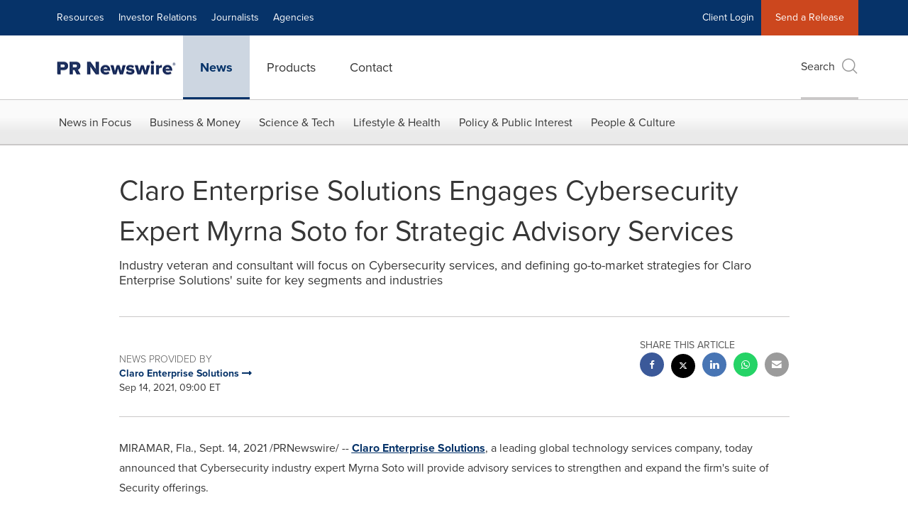

--- FILE ---
content_type: application/javascript; charset=UTF-8
request_url: https://www.prnewswire.com/cdn-cgi/challenge-platform/scripts/jsd/main.js
body_size: 9715
content:
window._cf_chl_opt={AKGCx8:'b'};~function(K6,jN,js,ji,jw,jv,jp,jW,K0,K1){K6=T,function(j,K,KP,K5,M,f){for(KP={j:448,K:196,M:308,f:177,x:261,H:322,J:440,Q:443,E:290,h:235,c:385,n:300},K5=T,M=j();!![];)try{if(f=-parseInt(K5(KP.j))/1+parseInt(K5(KP.K))/2+parseInt(K5(KP.M))/3*(parseInt(K5(KP.f))/4)+parseInt(K5(KP.x))/5*(parseInt(K5(KP.H))/6)+-parseInt(K5(KP.J))/7*(parseInt(K5(KP.Q))/8)+-parseInt(K5(KP.E))/9*(-parseInt(K5(KP.h))/10)+-parseInt(K5(KP.c))/11*(parseInt(K5(KP.n))/12),K===f)break;else M.push(M.shift())}catch(x){M.push(M.shift())}}(L,698661),jN=this||self,js=jN[K6(298)],ji=function(Ml,Mb,Md,Ma,Me,K7,K,M,f,x){return Ml={j:340,K:390,M:269,f:262,x:281,H:428},Mb={j:461,K:190,M:297,f:323,x:253,H:333,J:454,Q:332,E:353,h:297,c:265,n:285,U:297,D:436,A:442,e:306,S:333,y:202,m:297,F:386,a:260,k:386,d:380,b:297},Md={j:377},Ma={j:236,K:457,M:388,f:377,x:386,H:218,J:220,Q:255,E:218,h:220,c:218,n:220,U:255,D:404,A:185,e:370,S:420,y:412,m:285,F:190,a:250,k:284,d:181,b:395,l:434,C:191,Y:324,N:251,s:237,i:379,V:396,P:370,X:415,G:313,R:285,g:396,o:345,Z:214,v:342,O:297,W:206,z:313,I:285,B:370,t0:181,t1:285,t2:378,t3:413,t4:285,t5:396,t6:370,t7:285,t8:353,t9:285,tt:266,tL:285,tq:297,tT:245,tj:220,tK:255,tM:186,tf:198,tx:441,tH:287,tJ:256,tQ:285,tE:206,th:325,tc:285,tn:334,tU:388,tD:276,tu:285,tA:250,te:366,tS:253,ty:206,tm:285,tF:447,ta:294,tk:253,td:312,tb:285,tl:360,tC:285,tY:192,tN:432,ts:183,ti:240,tw:225,tV:328,tP:344,tr:202},Me={j:222,K:386},K7=K6,K={'pJBzT':function(H,J){return H<J},'JfTKo':function(H,J){return H==J},'SQJUZ':function(H,J){return H-J},'TjlVf':function(H,J){return J&H},'JegPp':function(H,J){return H(J)},'uHNvn':function(H,J){return H<J},'KVcnV':function(H,J){return H(J)},'HlRkj':function(H,J){return H<<J},'vjaqN':function(H,J){return H(J)},'pxsPJ':function(H,J){return H==J},'yPxPg':K7(Ml.j),'FUYcE':function(H,J){return H>J},'BNXvo':function(H,J){return J|H},'YZgNR':function(H,J){return H-J},'WZQjs':function(H,J){return H!==J},'qNgkO':K7(Ml.K),'vXilc':K7(Ml.M),'JDsMK':function(H,J){return J|H},'TunSG':function(H,J){return J==H},'AAWaT':function(H,J){return H-J},'nDHYD':function(H,J){return H==J},'CcvJH':function(H,J){return J==H},'WVOoR':function(H,J){return H!==J},'CPuXd':K7(Ml.f),'uTkPA':function(H,J){return H<J},'CSKYk':function(H,J){return H-J},'RrIsp':function(H,J){return H-J},'rSVPm':function(H,J){return H(J)},'eaeza':function(H,J){return H-J},'CSzGW':function(H,J){return H<<J},'HjinM':function(H,J){return J&H},'dJmId':function(H,J){return H<J},'vHXXS':function(H,J){return H<<J},'PmZYX':function(H,J){return H-J},'srxkl':function(H,J){return H(J)},'PakHj':function(H,J){return H-J},'PbqAg':function(H,J){return J!==H},'STXMQ':function(H,J){return H(J)},'OBxGc':function(H,J){return H!=J},'FIwfN':function(H,J){return H==J},'rLPKY':function(H,J){return H*J},'MtaQB':function(H,J){return H(J)},'VRBzO':function(H,J){return H*J},'rUNMO':function(H,J){return H<J},'lhgKY':function(H,J){return J==H},'LzWFX':function(H,J){return J&H},'KbNfO':function(H,J){return H+J},'cyNzR':function(H,J){return J==H}},M=String[K7(Ml.x)],f={'h':function(H){return H==null?'':f.g(H,6,function(J,K8){return K8=T,K8(Me.j)[K8(Me.K)](J)})},'g':function(H,J,Q,K9,E,U,D,A,S,y,F,C,Y,N,s,i,V,P,X,z){if(K9=K7,E={'AHaPl':function(G,R){return G<R},'JpWGL':function(G,R,o){return G(R,o)}},K9(Ma.j)===K[K9(Ma.K)])Y=x[H];else{if(H==null)return'';for(D={},A={},S='',y=2,F=3,C=2,Y=[],N=0,s=0,i=0;K[K9(Ma.M)](i,H[K9(Ma.f)]);i+=1)if(V=H[K9(Ma.x)](i),Object[K9(Ma.H)][K9(Ma.J)][K9(Ma.Q)](D,V)||(D[V]=F++,A[V]=!0),P=S+V,Object[K9(Ma.E)][K9(Ma.h)][K9(Ma.Q)](D,P))S=P;else{if(Object[K9(Ma.c)][K9(Ma.n)][K9(Ma.U)](A,S)){if(K9(Ma.D)!==K9(Ma.A)){if(256>S[K9(Ma.e)](0)){if(K9(Ma.S)!==K9(Ma.y)){for(U=0;U<C;N<<=1,J-1==s?(s=0,Y[K9(Ma.m)](Q(N)),N=0):s++,U++);for(X=S[K9(Ma.e)](0),U=0;K[K9(Ma.F)](8,U);N=K[K9(Ma.a)](K[K9(Ma.k)](N,1),K[K9(Ma.d)](X,1)),s==K[K9(Ma.b)](J,1)?(s=0,Y[K9(Ma.m)](Q(N)),N=0):s++,X>>=1,U++);}else K()}else if(K[K9(Ma.l)](K[K9(Ma.C)],K[K9(Ma.Y)])){for(X=1,U=0;U<C;N=K[K9(Ma.N)](N<<1,X),K[K9(Ma.s)](s,K[K9(Ma.i)](J,1))?(s=0,Y[K9(Ma.m)](K[K9(Ma.V)](Q,N)),N=0):s++,X=0,U++);for(X=S[K9(Ma.P)](0),U=0;16>U;N=N<<1|K[K9(Ma.d)](X,1),K[K9(Ma.X)](s,K[K9(Ma.G)](J,1))?(s=0,Y[K9(Ma.R)](K[K9(Ma.g)](Q,N)),N=0):s++,X>>=1,U++);}else return E[K9(Ma.o)](M[K9(Ma.Z)](),Y);y--,K[K9(Ma.v)](0,y)&&(y=Math[K9(Ma.O)](2,C),C++),delete A[S]}else{if(tZ[K9(Ma.E)][K9(Ma.n)][K9(Ma.U)](tv,tO)){if(256>qu[K9(Ma.P)](0)){for(Tl=0;K[K9(Ma.M)](TC,TY);Ts<<=1,K[K9(Ma.W)](Ti,K[K9(Ma.z)](Tw,1))?(TV=0,TP[K9(Ma.I)](Tr(TX)),TG=0):TR++,TN++);for(Tg=To[K9(Ma.B)](0),TZ=0;8>Tv;Tp=TW<<1.9|K[K9(Ma.t0)](Tz,1),TB-1==TI?(j0=0,j1[K9(Ma.t1)](K[K9(Ma.t2)](j2,j3)),j4=0):j5++,j6>>=1,TO++);}else{for(j7=1,j8=0;K[K9(Ma.t3)](j9,jt);jq=jj|jT<<1.34,jM-1==jK?(jf=0,jx[K9(Ma.t4)](K[K9(Ma.t5)](jH,jJ)),jQ=0):jE++,jh=0,jL++);for(jc=jn[K9(Ma.t6)](0),jU=0;16>jD;jA=K[K9(Ma.k)](je,1)|jS&1,K[K9(Ma.W)](jy,jm-1)?(jF=0,ja[K9(Ma.t7)](K[K9(Ma.t8)](jk,jd)),jb=0):jl++,jC>>=1,ju++);}TS--,0==Ty&&(Tm=TF[K9(Ma.O)](2,Ta),Tk++),delete Td[Tb]}else for(q6=q7[q8],q9=0;qt<qL;qT=qK&1.4|qj<<1.85,qM==K[K9(Ma.G)](qf,1)?(qx=0,qH[K9(Ma.t9)](qJ(qQ)),qE=0):qh++,qc>>=1,qq++);qn--,K[K9(Ma.tt)](0,qU)&&qD++}}else for(X=D[S],U=0;U<C;N=N<<1.47|1&X,J-1==s?(s=0,Y[K9(Ma.tL)](Q(N)),N=0):s++,X>>=1,U++);S=(y--,0==y&&(y=Math[K9(Ma.tq)](2,C),C++),D[P]=F++,String(V))}if(K[K9(Ma.tT)]('',S)){if(Object[K9(Ma.E)][K9(Ma.tj)][K9(Ma.tK)](A,S)){if(K[K9(Ma.tM)]===K9(Ma.tf))return K[K9(Ma.tx)](function(){}),'p';else{if(K[K9(Ma.F)](256,S[K9(Ma.P)](0))){for(U=0;K[K9(Ma.tH)](U,C);N<<=1,s==K[K9(Ma.tJ)](J,1)?(s=0,Y[K9(Ma.tQ)](Q(N)),N=0):s++,U++);for(X=S[K9(Ma.e)](0),U=0;8>U;N=X&1.2|N<<1,K[K9(Ma.tE)](s,K[K9(Ma.th)](J,1))?(s=0,Y[K9(Ma.tc)](K[K9(Ma.tn)](Q,N)),N=0):s++,X>>=1,U++);}else{for(X=1,U=0;K[K9(Ma.tU)](U,C);N=X|N<<1,s==K[K9(Ma.tD)](J,1)?(s=0,Y[K9(Ma.tu)](Q(N)),N=0):s++,X=0,U++);for(X=S[K9(Ma.P)](0),U=0;16>U;N=K[K9(Ma.tA)](K[K9(Ma.te)](N,1),K[K9(Ma.tS)](X,1)),K[K9(Ma.ty)](s,J-1)?(s=0,Y[K9(Ma.tm)](Q(N)),N=0):s++,X>>=1,U++);}y--,0==y&&(y=Math[K9(Ma.tq)](2,C),C++),delete A[S]}}else for(X=D[S],U=0;K[K9(Ma.tF)](U,C);N=K[K9(Ma.ta)](N,1)|K[K9(Ma.tk)](X,1),K[K9(Ma.tt)](s,K[K9(Ma.td)](J,1))?(s=0,Y[K9(Ma.tb)](K[K9(Ma.tl)](Q,N)),N=0):s++,X>>=1,U++);y--,y==0&&C++}for(X=2,U=0;U<C;N=X&1.14|N<<1,J-1==s?(s=0,Y[K9(Ma.tC)](K[K9(Ma.tn)](Q,N)),N=0):s++,X>>=1,U++);for(;;)if(N<<=1,s==K[K9(Ma.tY)](J,1)){if(K[K9(Ma.tN)](K9(Ma.ts),K9(Ma.ti))){Y[K9(Ma.tc)](Q(N));break}else z='s'===C&&!S[K9(Ma.tw)](y[V]),K9(Ma.tV)===F+N?E[K9(Ma.tP)](i,X+s,Q):z||C(Y+N,s[i])}else s++;return Y[K9(Ma.tr)]('')}},'j':function(H,Mk,Kt){return Mk={j:370},Kt=K7,null==H?'':H==''?null:f.i(H[Kt(Md.j)],32768,function(J,KL){return KL=Kt,H[KL(Mk.j)](J)})},'i':function(H,J,Q,Kq,E,U,D,A,S,y,F,C,Y,N,s,i,P,V){for(Kq=K7,E=[],U=4,D=4,A=3,S=[],C=K[Kq(Mb.j)](Q,0),Y=J,N=1,y=0;K[Kq(Mb.K)](3,y);E[y]=y,y+=1);for(s=0,i=Math[Kq(Mb.M)](2,2),F=1;K[Kq(Mb.f)](F,i);V=K[Kq(Mb.x)](C,Y),Y>>=1,K[Kq(Mb.H)](0,Y)&&(Y=J,C=Q(N++)),s|=K[Kq(Mb.J)](0<V?1:0,F),F<<=1);switch(s){case 0:for(s=0,i=Math[Kq(Mb.M)](2,8),F=1;i!=F;V=C&Y,Y>>=1,0==Y&&(Y=J,C=K[Kq(Mb.Q)](Q,N++)),s|=K[Kq(Mb.J)](0<V?1:0,F),F<<=1);P=K[Kq(Mb.E)](M,s);break;case 1:for(s=0,i=Math[Kq(Mb.h)](2,16),F=1;K[Kq(Mb.f)](F,i);V=Y&C,Y>>=1,Y==0&&(Y=J,C=Q(N++)),s|=K[Kq(Mb.c)](0<V?1:0,F),F<<=1);P=M(s);break;case 2:return''}for(y=E[3]=P,S[Kq(Mb.n)](P);;){if(N>H)return'';for(s=0,i=Math[Kq(Mb.U)](2,A),F=1;F!=i;V=Y&C,Y>>=1,Y==0&&(Y=J,C=K[Kq(Mb.j)](Q,N++)),s|=(K[Kq(Mb.D)](0,V)?1:0)*F,F<<=1);switch(P=s){case 0:for(s=0,i=Math[Kq(Mb.U)](2,8),F=1;i!=F;V=Y&C,Y>>=1,K[Kq(Mb.A)](0,Y)&&(Y=J,C=Q(N++)),s|=K[Kq(Mb.c)](0<V?1:0,F),F<<=1);E[D++]=M(s),P=D-1,U--;break;case 1:for(s=0,i=Math[Kq(Mb.h)](2,16),F=1;F!=i;V=K[Kq(Mb.e)](C,Y),Y>>=1,K[Kq(Mb.S)](0,Y)&&(Y=J,C=Q(N++)),s|=(0<V?1:0)*F,F<<=1);E[D++]=M(s),P=D-1,U--;break;case 2:return S[Kq(Mb.y)]('')}if(0==U&&(U=Math[Kq(Mb.m)](2,A),A++),E[P])P=E[P];else if(P===D)P=y+y[Kq(Mb.F)](0);else return null;S[Kq(Mb.n)](P),E[D++]=K[Kq(Mb.a)](y,P[Kq(Mb.k)](0)),U--,y=P,K[Kq(Mb.d)](0,U)&&(U=Math[Kq(Mb.b)](2,A),A++)}}},x={},x[K7(Ml.H)]=f.h,x}(),jw=null,jv=jZ(),jp={},jp[K6(422)]='o',jp[K6(361)]='s',jp[K6(405)]='u',jp[K6(411)]='z',jp[K6(211)]='n',jp[K6(400)]='I',jp[K6(311)]='b',jW=jp,jN[K6(372)]=function(j,K,M,x,fd,fk,fa,Ky,H,Q,E,h,U,D,A){if(fd={j:328,K:292,M:182,f:252,x:200,H:346,J:252,Q:200,E:416,h:427,c:223,n:427,U:223,D:309,A:450,e:377,S:271,y:225,m:433,F:226,a:425,k:226},fk={j:331,K:464,M:195,f:429,x:377,H:182,J:176},fa={j:264,K:264,M:225,f:267,x:238,H:296,J:238,Q:218,E:220,h:255,c:285},Ky=K6,H={'aRiGb':Ky(fd.j),'zKzbW':function(S,y,F){return S(y,F)},'vPird':function(S,F){return S+F},'IkOGT':function(S,F){return S!==F},'kKeRo':Ky(fd.K),'ExUot':function(S,F){return S===F},'oLHPw':function(S,y,F,C){return S(y,F,C)},'izOgl':function(S,F){return S+F},'UyMLn':function(S,y,F){return S(y,F)},'bEdQs':function(S,F){return S+F}},H[Ky(fd.M)](null,K)||K===void 0)return x;for(Q=jB(K),j[Ky(fd.f)][Ky(fd.x)]&&(Q=Q[Ky(fd.H)](j[Ky(fd.J)][Ky(fd.Q)](K))),Q=j[Ky(fd.E)][Ky(fd.h)]&&j[Ky(fd.c)]?j[Ky(fd.E)][Ky(fd.n)](new j[(Ky(fd.U))](Q)):function(S,KF,y){if(KF=Ky,H[KF(fk.j)](KF(fk.K),H[KF(fk.M)])){for(S[KF(fk.f)](),y=0;y<S[KF(fk.x)];H[KF(fk.H)](S[y],S[y+1])?S[KF(fk.J)](y+1,1):y+=1);return S}else M(J)}(Q),E='nAsAaAb'.split('A'),E=E[Ky(fd.D)][Ky(fd.A)](E),h=0;h<Q[Ky(fd.e)];U=Q[h],D=H[Ky(fd.S)](jI,j,K,U),E(D)?(A='s'===D&&!j[Ky(fd.y)](K[U]),H[Ky(fd.M)](Ky(fd.j),H[Ky(fd.m)](M,U))?H[Ky(fd.F)](J,H[Ky(fd.a)](M,U),D):A||H[Ky(fd.k)](J,M+U,K[U])):J(M+U,D),h++);return x;function J(S,y,Km,C,Y,N){(Km=Ky,Km(fa.j)!==Km(fa.K))?(C=S[y],Y=Y(F,K,C),C(Y))?(N='s'===Y&&!X[Km(fa.M)](G[C]),H[Km(fa.f)]===R+C?H[Km(fa.x)](y,o+C,Y):N||Z(H[Km(fa.H)](N,C),O[C])):H[Km(fa.J)](V,P+C,Y):(Object[Km(fa.Q)][Km(fa.E)][Km(fa.h)](x,y)||(x[y]=[]),x[y][Km(fa.c)](S))}},K0=K6(230)[K6(315)](';'),K1=K0[K6(309)][K6(450)](K0),jN[K6(374)]=function(j,K,fV,fw,fN,Ka,M,x,H,J,Q){for(fV={j:347,K:355,M:377,f:327,x:446,H:258,J:377,Q:383,E:430,h:285,c:270},fw={j:180,K:233,M:347,f:431},fN={j:327},Ka=K6,M={'zLMim':function(E){return E()},'zDoLk':function(E,h){return E!==h},'QXKly':Ka(fV.j),'kQOVW':function(E,h){return E(h)}},x=Object[Ka(fV.K)](K),H=0;H<x[Ka(fV.M)];H++)if(M[Ka(fV.f)](Ka(fV.x),Ka(fV.H))){if(J=x[H],'f'===J&&(J='N'),j[J]){for(Q=0;Q<K[x[H]][Ka(fV.J)];-1===j[J][Ka(fV.Q)](K[x[H]][Q])&&(M[Ka(fV.E)](K1,K[x[H]][Q])||j[J][Ka(fV.h)]('o.'+K[x[H]][Q])),Q++);}else j[J]=K[x[H]][Ka(fV.c)](function(E,fi,fY,Kb,h,U){if(fi={j:398,K:439,M:367,f:288,x:431},fY={j:414},Kb=Ka,h={'iDCdN':function(n,Kk){return Kk=T,M[Kk(fY.j)](n)},'vTmMI':function(n,U,Kd){return Kd=T,M[Kd(fN.j)](n,U)},'dqwXC':Kb(fw.j)},M[Kb(fw.K)]===Kb(fw.M))return'o.'+E;else U=H[Kb(fw.f)]||function(){},J[Kb(fw.f)]=function(Kl){Kl=Kb,h[Kl(fi.j)](U),h[Kl(fi.K)](U[Kl(fi.M)],h[Kl(fi.f)])&&(D[Kl(fi.x)]=U,h[Kl(fi.j)](A))}})}else return},K3();function jB(K,fU,KS,M,f,x){for(fU={j:204,K:204,M:346,f:355,x:286},KS=K6,M={},M[KS(fU.j)]=function(H,J){return H!==J},f=M,x=[];f[KS(fU.K)](null,K);x=x[KS(fU.M)](Object[KS(fU.f)](K)),K=Object[KS(fU.x)](K));return x}function T(t,q,j,K){return t=t-175,j=L(),K=j[t],K}function jV(j,MV,Mw,KT,K,M){if(MV={j:373,K:272,M:247,f:384,x:231,H:351},Mw={j:401,K:451,M:317,f:392,x:449,H:301,J:319,Q:438},KT=K6,K={'UtHBe':function(f,H){return H!==f},'TWQFK':KT(MV.j),'HLETb':function(f,x){return f(x)},'ZdKsm':function(f){return f()},'MbYIm':function(f,H){return H===f},'OeoJK':function(f,x,H){return f(x,H)}},M=K2(),jo(M.r,function(f,Kj){Kj=KT,K[Kj(Mw.j)](K[Kj(Mw.K)],Kj(Mw.M))?(typeof j===Kj(Mw.f)&&K[Kj(Mw.x)](j,f),K[Kj(Mw.H)](jX)):M[Kj(Mw.J)](Kj(Mw.Q),f)}),M.e){if(K[KT(MV.K)](KT(MV.M),KT(MV.f)))return'i';else K[KT(MV.x)](jO,KT(MV.H),M.e)}}function jg(f1,KE,K,M,f,x,H){return f1={j:452,K:316,M:274,f:208,x:424,H:242,J:468,Q:391,E:452,h:409,c:257},KE=K6,K={},K[KE(f1.j)]=function(J,Q){return J/Q},K[KE(f1.K)]=function(J,Q){return J-Q},K[KE(f1.M)]=function(J,Q){return Q===J},K[KE(f1.f)]=KE(f1.x),K[KE(f1.H)]=KE(f1.J),M=K,f=3600,x=jR(),H=Math[KE(f1.Q)](M[KE(f1.E)](Date[KE(f1.h)](),1e3)),M[KE(f1.K)](H,x)>f?M[KE(f1.M)](M[KE(f1.f)],M[KE(f1.H)])?f&&x[KE(f1.c)]?H[KE(f1.c)]():'':![]:!![]}function L(x8){return x8='success,153FKaKyQ,mzCCM,IZOba,TbStr,vHXXS,nllla,vPird,pow,document,status,12fSUShe,ZdKsm,style,hPcHN,nyLKS,HFedJ,LzWFX,ApNOG,3878121cJBAlp,includes,sid,boolean,PmZYX,SQJUZ,AdeF3,split,JGbuZ,plJzC,DCqij,addEventListener,LRmiB4,/invisible/jsd,348AoUoyw,OBxGc,vXilc,RrIsp,isArray,zDoLk,d.cookie,wrsQs,AepiB,IkOGT,MtaQB,FIwfN,rSVPm,api,TYlZ6,SSTpq3,QoWfy,timeout,ezTMJ,fAzPb,CcvJH,tabIndex,JpWGL,AHaPl,concat,ZTipU,RQNGs,contentWindow,LxJWC,error on cf_chl_props,GTSmk,vjaqN,EBlso,keys,mqzBw,stringify,onload,AsTVU,srxkl,string,ROZzz,hgyGU,LBvRP,HzHZL,CSzGW,readyState,error,THvpG,charCodeAt,gHRqA,pRIb1,EXgsg,rxvNi8,errorInfoObject,jsd,length,JegPp,AAWaT,cyNzR,yyDvm,tYhht,indexOf,BOrVp,5662965qoGPfL,charAt,VMEti,pJBzT,log,dytNM,floor,function,VvGAr,SOJSb,YZgNR,KVcnV,EmMPz,iDCdN,removeChild,bigint,UtHBe,onerror,parent,ntyco,undefined,clientInformation,event,cloudflare-invisible,now,vXwVr,symbol,ubbQE,uHNvn,zLMim,nDHYD,Array,__CF$cv$params,GURHe,JPAQz,vKIDj,YAfgc,object,contentDocument,hDbjM,bEdQs,qCXlE,from,PGIO,sort,kQOVW,onreadystatechange,PbqAg,izOgl,WZQjs,pnUhY,rUNMO,IJHmA,DOMContentLoaded,vTmMI,315UKsLNn,catch,lhgKY,210928pFxbro,mNUMi,ZqJtH,rdFpN,dJmId,492167YnvMUU,HLETb,bind,TWQFK,RXJLr,POST,rLPKY,fdtsA,postMessage,yPxPg,JBxy9,navigator,chctx,STXMQ,http-code:,pkLOA2,Rshzq,xhr-error,oNacI,ICPSd,nlFNh,/b/ov1/0.023298381952145942:1769991859:c_bFtthVqZ0CbbykaFEAj1q6MpO0mTRWy0MErpmjr1Q/,createElement,zqIpc,splice,4GKQdIi,mmgBS,XMLHttpRequest,loading,TjlVf,ExUot,tTzJw,ctjZh,kdCNk,CPuXd,GRVUl,GHRvJ,uJYGK,FUYcE,qNgkO,PakHj,QsCxf,CnwA5,kKeRo,2375954JjFgBX,gwgrY,XyqVQ,nLiRc,getOwnPropertyNames,_cf_chl_opt,join,QRPZh,tqEjg,/jsd/oneshot/d251aa49a8a3/0.023298381952145942:1769991859:c_bFtthVqZ0CbbykaFEAj1q6MpO0mTRWy0MErpmjr1Q/,JfTKo,QUYWK,JJLZs,location,[native code],number,DMjbJ,open,random,oCyrU,href,source,prototype,toString,hasOwnProperty,ontimeout,olt6NHJLCxa7X+AyUPbTmfeWQ$OwnVGdqZShuY1F2k-8Mj3B0rgs4ci5vKpEDR9Iz,Set,CCQud,isNaN,UyMLn,tTiYp,aUjz8,body,_cf_chl_opt;JJgc4;PJAn2;kJOnV9;IWJi4;OHeaY1;DqMg0;FKmRv9;LpvFx1;cAdz2;PqBHf2;nFZCC5;ddwW5;pRIb1;rxvNi8;RrrrA2;erHi9,OeoJK,detail,QXKly,rqemT,207490QabCUb,roBor,TunSG,zKzbW,iframe,AuxEm,AKGCx8,ijUKZ,send,PGpBP,WVOoR,WugzV,OAQvI,twcQj,FBLIT,BNXvo,JDsMK,Object,HjinM,CsEsp,call,CSKYk,randomUUID,biqka,aQCrj,KbNfO,5060HzvFrp,LTzHA,vqtHM,VEvZC,VRBzO,pxsPJ,aRiGb,niUve,ntSFc,map,oLHPw,MbYIm,appendChild,jfREn,Function,eaeza,display: none,PlNuH,Bcuzw,TyxhK,fromCharCode,/cdn-cgi/challenge-platform/h/,1|0|2|3|4,HlRkj,push,getPrototypeOf,uTkPA,dqwXC'.split(','),L=function(){return x8},L()}function jr(Mg,KM,j){return Mg={j:444,K:455},KM=K6,j={'mNUMi':function(K,M){return K!==M},'fdtsA':function(K){return K()}},j[KM(Mg.j)](j[KM(Mg.K)](jP),null)}function jP(MX,KK,K,M,f,x){return MX={j:466,K:278,M:417,f:211},KK=K6,K={},K[KK(MX.j)]=function(H,J){return J!==H},K[KK(MX.K)]=function(H,J){return H<J},M=K,f=jN[KK(MX.M)],!f?null:(x=f.i,M[KK(MX.j)](typeof x,KK(MX.f))||M[KK(MX.K)](x,30))?null:x}function K4(M,f,x7,x6,x5,Ki,x,E,h,H,J){if(x7={j:437,K:289,M:187,f:408,x:335,H:199,J:263,Q:184,E:351,h:371,c:203,n:217,U:352,D:310,A:407,e:371,S:403,y:456,m:381,F:338,a:285,k:341,d:370,b:227,l:354,C:305,Y:285,N:352,s:310,i:407,V:368,P:232,X:456},x6={j:392,K:188},x5={j:330},Ki=K6,x={'AepiB':function(Q){return Q()},'ctjZh':function(Q){return Q()},'yyDvm':function(Q,E){return Q<E},'QoWfy':function(Q,E){return Q-E},'fAzPb':function(Q,E){return Q(E)},'tTiYp':function(Q,E){return Q>E},'EBlso':function(Q,E){return E|Q},'HFedJ':function(Q,E){return Q&E},'vqtHM':Ki(x7.j),'gHRqA':Ki(x7.K),'QRPZh':Ki(x7.M),'GTSmk':Ki(x7.f)},!M[Ki(x7.x)]){if(Ki(x7.H)!==x[Ki(x7.J)])return;else E={'GHRvJ':function(c,Kw){return Kw=Ki,x[Kw(x5.j)](c)}},h=x[Ki(x7.Q)](J),Q(h.r,function(y,KV){KV=Ki,typeof U===KV(x6.j)&&e(y),E[KV(x6.K)](A)}),h.e&&U(Ki(x7.E),h.e)}if(f===x[Ki(x7.h)]){if(x[Ki(x7.c)]===x[Ki(x7.c)])H={},H[Ki(x7.n)]=x[Ki(x7.U)],H[Ki(x7.D)]=M.r,H[Ki(x7.A)]=x[Ki(x7.e)],jN[Ki(x7.S)][Ki(x7.y)](H,'*');else{for(R=1,g=0;x[Ki(x7.m)](o,Z);O=W<<1|z,I==x[Ki(x7.F)](B,1)?(t0=0,t1[Ki(x7.a)](x[Ki(x7.k)](t2,t3)),t4=0):t5++,t6=0,v++);for(t7=t8[Ki(x7.d)](0),t9=0;x[Ki(x7.b)](16,tt);tq=x[Ki(x7.l)](tT<<1.57,x[Ki(x7.C)](tj,1)),tM-1==tK?(tf=0,tx[Ki(x7.Y)](x[Ki(x7.k)](tH,tJ)),tQ=0):tE++,th>>=1,tL++);}}else J={},J[Ki(x7.n)]=x[Ki(x7.N)],J[Ki(x7.s)]=M.r,J[Ki(x7.i)]=Ki(x7.V),J[Ki(x7.P)]=f,jN[Ki(x7.S)][Ki(x7.X)](J,'*')}function K2(fP,KC,f,x,H,J,Q,E,h){x=(fP={j:248,K:459,M:387,f:423,x:470,H:239,J:302,Q:277,E:343,h:229,c:273,n:349,U:406,D:399},KC=K6,f={},f[KC(fP.j)]=KC(fP.K),f[KC(fP.M)]=KC(fP.f),f);try{return H=js[KC(fP.x)](KC(fP.H)),H[KC(fP.J)]=KC(fP.Q),H[KC(fP.E)]='-1',js[KC(fP.h)][KC(fP.c)](H),J=H[KC(fP.n)],Q={},Q=pRIb1(J,J,'',Q),Q=pRIb1(J,J[KC(fP.U)]||J[x[KC(fP.j)]],'n.',Q),Q=pRIb1(J,H[x[KC(fP.M)]],'d.',Q),js[KC(fP.h)][KC(fP.D)](H),E={},E.r=Q,E.e=null,E}catch(c){return h={},h.r={},h.e=c,h}}function jO(f,x,fM,Ku,H,J,Q,E,h,c,n,U,D){if(fM={j:282,K:321,M:453,f:376,x:254,H:314,J:336,Q:417,E:435,h:293,c:201,n:241,U:469,D:356,A:179,e:213,S:304,y:339,m:221,F:194,a:201,k:194,d:337,b:337,l:320,C:201,Y:320,N:463,s:201,i:228,V:458,P:375,X:460,G:217,R:307,g:243,o:428},Ku=K6,H={'CsEsp':function(A,S){return A(S)},'pnUhY':function(A,S){return A+S},'TbStr':Ku(fM.j),'mqzBw':Ku(fM.K),'nyLKS':Ku(fM.M),'ApNOG':Ku(fM.f)},!H[Ku(fM.x)](jG,0))return![];Q=(J={},J[Ku(fM.H)]=f,J[Ku(fM.J)]=x,J);try{E=jN[Ku(fM.Q)],h=H[Ku(fM.E)](H[Ku(fM.h)],jN[Ku(fM.c)][Ku(fM.n)])+Ku(fM.U)+E.r+H[Ku(fM.D)],c=new jN[(Ku(fM.A))](),c[Ku(fM.e)](H[Ku(fM.S)],h),c[Ku(fM.y)]=2500,c[Ku(fM.m)]=function(){},n={},n[Ku(fM.F)]=jN[Ku(fM.a)][Ku(fM.k)],n[Ku(fM.d)]=jN[Ku(fM.a)][Ku(fM.b)],n[Ku(fM.l)]=jN[Ku(fM.C)][Ku(fM.Y)],n[Ku(fM.N)]=jN[Ku(fM.s)][Ku(fM.i)],n[Ku(fM.V)]=jv,U=n,D={},D[Ku(fM.P)]=Q,D[Ku(fM.X)]=U,D[Ku(fM.G)]=H[Ku(fM.R)],c[Ku(fM.g)](ji[Ku(fM.o)](D))}catch(A){}}function K3(fW,fO,fZ,KY,j,K,M,f,x,J){if(fW={j:259,K:180,M:438,f:394,x:417,H:350,J:367,Q:280,E:319,h:319,c:362,n:365,U:431,D:410,A:348},fO={j:367,K:180,M:431},fZ={j:359,K:364,M:244,f:370,x:291},KY=K6,j={'AsTVU':function(H,J){return H===J},'PGpBP':KY(fW.j),'mzCCM':function(H,J){return H(J)},'vXwVr':function(H,J){return H(J)},'RQNGs':function(H,J){return H*J},'LxJWC':function(H){return H()},'TyxhK':KY(fW.K),'ROZzz':KY(fW.M),'HzHZL':KY(fW.f)},K=jN[KY(fW.x)],!K)return;if(!j[KY(fW.H)](jg))return;if(M=![],f=function(KN){if(KN=KY,j[KN(fZ.j)](KN(fZ.K),j[KN(fZ.M)]))return M[KN(fZ.f)](f);else if(!M){if(M=!![],!jg())return;j[KN(fZ.x)](jV,function(J){K4(K,J)})}},js[KY(fW.J)]!==j[KY(fW.Q)])f();else if(jN[KY(fW.E)])js[KY(fW.h)](j[KY(fW.c)],f);else if(j[KY(fW.n)]===KY(fW.f))x=js[KY(fW.U)]||function(){},js[KY(fW.U)]=function(Ks){Ks=KY,x(),js[Ks(fO.j)]!==Ks(fO.K)&&(js[Ks(fO.M)]=x,f())};else{if(J=Q(),J===null)return;n=(E&&j[KY(fW.D)](A,e),U(function(){J()},j[KY(fW.A)](J,1e3)))}}function jR(Mz,KQ,j){return Mz={j:417,K:391},KQ=K6,j=jN[KQ(Mz.j)],Math[KQ(Mz.K)](+atob(j.t))}function jX(Mp,MO,Mv,Kf,j,K,M,f,x){for(Mp={j:283,K:315,M:467},MO={j:303},Mv={j:363},Kf=K6,j={'hgyGU':function(H){return H()},'ICPSd':function(H,J){return H===J}},K=Kf(Mp.j)[Kf(Mp.K)]('|'),M=0;!![];){switch(K[M++]){case'0':f=jP();continue;case'1':x={'hPcHN':function(H,Kx){return Kx=Kf,j[Kx(Mv.j)](H)}};continue;case'2':if(j[Kf(Mp.M)](f,null))return;continue;case'3':jw&&clearTimeout(jw);continue;case'4':jw=setTimeout(function(KH){KH=Kf,x[KH(MO.j)](jV)},f*1e3);continue}break}}function jG(j,MW,KJ){return MW={j:214},KJ=K6,Math[KJ(MW.j)]()<j}function jI(j,K,M,fc,Ke,x,H,J){x=(fc={j:392,K:426,M:422,f:249,x:393,H:441,J:268,Q:421,E:421,h:441,c:416,n:326,U:416,D:279,A:393,e:246},Ke=K6,{'FBLIT':function(Q,E){return Q==E},'VvGAr':Ke(fc.j),'niUve':function(Q,E){return Q===E},'YAfgc':Ke(fc.K),'Bcuzw':function(Q,E){return E===Q},'WugzV':function(Q,E,h){return Q(E,h)}});try{H=K[M]}catch(Q){return'i'}if(null==H)return void 0===H?'u':'x';if(Ke(fc.M)==typeof H)try{if(x[Ke(fc.f)](x[Ke(fc.x)],typeof H[Ke(fc.H)]))return x[Ke(fc.J)](x[Ke(fc.Q)],x[Ke(fc.E)])?(H[Ke(fc.h)](function(){}),'p'):void 0}catch(h){}return j[Ke(fc.c)][Ke(fc.n)](H)?'a':H===j[Ke(fc.U)]?'D':x[Ke(fc.J)](!0,H)?'T':x[Ke(fc.D)](!1,H)?'F':(J=typeof H,x[Ke(fc.A)]==J?x[Ke(fc.e)](jz,j,H)?'N':'f':jW[J]||'?')}function jo(j,K,fL,ft,f9,f8,Kh,M,f,x,H){fL={j:339,K:289,M:295,f:465,x:282,H:215,J:417,Q:389,E:201,h:179,c:213,n:453,U:207,D:397,A:241,e:205,S:335,y:212,m:418,F:221,a:358,k:402,d:234,b:209,l:209,C:216,Y:209,N:335,s:243,i:428,V:357},ft={j:175,K:178,M:417,f:391,x:419},f9={j:224,K:299,M:193,f:329,x:318,H:197,J:462},f8={j:369,K:369,M:445},Kh=K6,M={'ZqJtH':Kh(fL.j),'CCQud':function(J,Q){return J>=Q},'QsCxf':function(J,Q){return J<Q},'wrsQs':function(J,Q){return J(Q)},'DCqij':Kh(fL.K),'gwgrY':function(J,Q){return J(Q)},'zqIpc':Kh(fL.M),'JPAQz':Kh(fL.f),'QUYWK':function(J,Q){return J+Q},'EmMPz':Kh(fL.x),'DMjbJ':Kh(fL.H),'rqemT':function(J){return J()}},f=jN[Kh(fL.J)],console[Kh(fL.Q)](jN[Kh(fL.E)]),x=new jN[(Kh(fL.h))](),x[Kh(fL.c)](Kh(fL.n),M[Kh(fL.U)](M[Kh(fL.D)]+jN[Kh(fL.E)][Kh(fL.A)],Kh(fL.e))+f.r),f[Kh(fL.S)]&&(M[Kh(fL.y)]===Kh(fL.m)?f(x,H):(x[Kh(fL.j)]=5e3,x[Kh(fL.F)]=function(Kc){if(Kc=Kh,Kc(f8.j)!==Kc(f8.K))return![];else K(M[Kc(f8.M)])})),x[Kh(fL.a)]=function(Kn){Kn=Kh,M[Kn(f9.j)](x[Kn(f9.K)],200)&&M[Kn(f9.M)](x[Kn(f9.K)],300)?M[Kn(f9.f)](K,M[Kn(f9.x)]):M[Kn(f9.H)](K,Kn(f9.J)+x[Kn(f9.K)])},x[Kh(fL.k)]=function(KU,E){if(KU=Kh,M[KU(ft.j)]===KU(ft.K))return E=f[KU(ft.M)],x[KU(ft.f)](+H(E.t));else K(M[KU(ft.x)])},H={'t':M[Kh(fL.d)](jR),'lhr':js[Kh(fL.b)]&&js[Kh(fL.l)][Kh(fL.C)]?js[Kh(fL.Y)][Kh(fL.C)]:'','api':f[Kh(fL.N)]?!![]:![],'c':jr(),'payload':j},x[Kh(fL.s)](ji[Kh(fL.i)](JSON[Kh(fL.V)](H)))}function jz(K,M,fx,KA,f,x){return fx={j:382,K:189,M:210,f:275,x:275,H:218,J:219,Q:255,E:383},KA=K6,f={},f[KA(fx.j)]=function(H,J){return H instanceof J},f[KA(fx.K)]=KA(fx.M),x=f,x[KA(fx.j)](M,K[KA(fx.f)])&&0<K[KA(fx.x)][KA(fx.H)][KA(fx.J)][KA(fx.Q)](M)[KA(fx.E)](x[KA(fx.K)])}function jZ(fq,KD){return fq={j:257},KD=K6,crypto&&crypto[KD(fq.j)]?crypto[KD(fq.j)]():''}}()